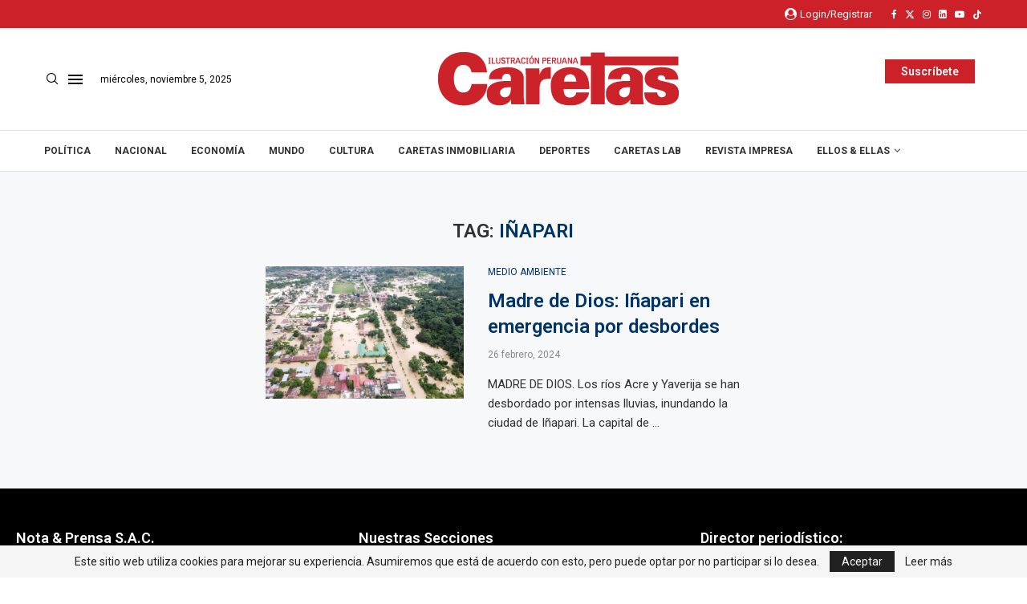

--- FILE ---
content_type: text/css; charset=utf-8
request_url: https://caretas.pe/wp-content/cache/min/1/wp-content/plugins/custom-slider/assets/css/custom-slider.css?ver=1759807736
body_size: -53
content:
.custom-slider img{height:100%!important;display:block}

--- FILE ---
content_type: text/css; charset=utf-8
request_url: https://caretas.pe/wp-content/uploads/elementor/css/post-711498.css?ver=1762207853
body_size: 1178
content:
.elementor-711498 .elementor-element.elementor-element-b6479a5 > .elementor-container{max-width:1440px;}.elementor-711498 .elementor-element.elementor-element-b6479a5:not(.elementor-motion-effects-element-type-background), .elementor-711498 .elementor-element.elementor-element-b6479a5 > .elementor-motion-effects-container > .elementor-motion-effects-layer{background-color:#000000;}.elementor-711498 .elementor-element.elementor-element-b6479a5{transition:background 0.3s, border 0.3s, border-radius 0.3s, box-shadow 0.3s;padding:30px 0px 30px 0px;}.elementor-711498 .elementor-element.elementor-element-b6479a5 > .elementor-background-overlay{transition:background 0.3s, border-radius 0.3s, opacity 0.3s;}.elementor-711498 .elementor-element.elementor-element-f1e9b67 .penci-border-arrow .inner-arrow{color:#FFFFFF;font-size:18px;text-transform:none;}.elementor-711498 .elementor-element.elementor-element-f1e9b67 .penci-border-arrow .inner-arrow a{color:#FFFFFF;}.elementor-711498 .elementor-element.elementor-element-f1e9b67 .home-pupular-posts-title, .elementor-711498 .elementor-element.elementor-element-f1e9b67 .home-pupular-posts-title a{color:#FFFFFF;}.elementor-711498 .elementor-element.elementor-element-f1e9b67 > .elementor-widget-container{margin:0px 0px -30px 0px;}.elementor-711498 .elementor-element.elementor-element-a490621{text-align:left;color:#DDDDDD;font-family:"Roboto", Sans-serif;font-size:15px;font-weight:400;line-height:1.5em;}.elementor-711498 .elementor-element.elementor-element-240ed76{text-align:left;color:#DDDDDD;font-family:"Roboto", Sans-serif;font-size:15px;font-weight:400;line-height:1.5em;}.elementor-711498 .elementor-element.elementor-element-5fbfa53{text-align:left;color:#DDDDDD;font-family:"Roboto", Sans-serif;font-size:15px;font-weight:400;line-height:1.5em;}.elementor-711498 .elementor-element.elementor-element-029ddbc{text-align:left;color:#FFFFFF;font-family:"Roboto", Sans-serif;font-size:15px;font-weight:400;line-height:1.5em;text-shadow:0px 0px 10px rgba(0,0,0,0.3);}.elementor-711498 .elementor-element.elementor-element-c0d65d9{text-align:left;color:#FFFFFF;font-family:"Roboto", Sans-serif;font-size:15px;font-weight:400;line-height:1.5em;text-shadow:0px 0px 10px rgba(0,0,0,0.3);}.elementor-711498 .elementor-element.elementor-element-8d21791 .elementor-icon-list-icon i{color:#25D366;transition:color 0.3s;}.elementor-711498 .elementor-element.elementor-element-8d21791 .elementor-icon-list-icon svg{fill:#25D366;transition:fill 0.3s;}.elementor-711498 .elementor-element.elementor-element-8d21791{--e-icon-list-icon-size:25px;--icon-vertical-offset:0px;}.elementor-711498 .elementor-element.elementor-element-8d21791 .elementor-icon-list-icon{padding-right:0px;}.elementor-711498 .elementor-element.elementor-element-8d21791 .elementor-icon-list-item > .elementor-icon-list-text, .elementor-711498 .elementor-element.elementor-element-8d21791 .elementor-icon-list-item > a{font-family:"Roboto", Sans-serif;font-size:19px;font-weight:400;}.elementor-711498 .elementor-element.elementor-element-8d21791 .elementor-icon-list-text{color:#FFFFFF;transition:color 0.3s;}.elementor-711498 .elementor-element.elementor-element-d7485a2 .penci-border-arrow .inner-arrow{color:#FFFFFF;font-size:18px;text-transform:none;}.elementor-711498 .elementor-element.elementor-element-d7485a2 .penci-border-arrow .inner-arrow a{color:#FFFFFF;}.elementor-711498 .elementor-element.elementor-element-d7485a2 .home-pupular-posts-title, .elementor-711498 .elementor-element.elementor-element-d7485a2 .home-pupular-posts-title a{color:#FFFFFF;}.elementor-711498 .elementor-element.elementor-element-d7485a2 > .elementor-widget-container{margin:0px 0px -30px 0px;}.elementor-711498 .elementor-element.elementor-element-e4b8c09 .hfe-nav-menu__toggle{margin:0 auto;}.elementor-711498 .elementor-element.elementor-element-e4b8c09 .menu-item a.hfe-menu-item{padding-left:19px;padding-right:19px;}.elementor-711498 .elementor-element.elementor-element-e4b8c09 .menu-item a.hfe-sub-menu-item{padding-left:calc( 19px + 20px );padding-right:19px;}.elementor-711498 .elementor-element.elementor-element-e4b8c09 .hfe-nav-menu__layout-vertical .menu-item ul ul a.hfe-sub-menu-item{padding-left:calc( 19px + 40px );padding-right:19px;}.elementor-711498 .elementor-element.elementor-element-e4b8c09 .hfe-nav-menu__layout-vertical .menu-item ul ul ul a.hfe-sub-menu-item{padding-left:calc( 19px + 60px );padding-right:19px;}.elementor-711498 .elementor-element.elementor-element-e4b8c09 .hfe-nav-menu__layout-vertical .menu-item ul ul ul ul a.hfe-sub-menu-item{padding-left:calc( 19px + 80px );padding-right:19px;}.elementor-711498 .elementor-element.elementor-element-e4b8c09 .menu-item a.hfe-menu-item, .elementor-711498 .elementor-element.elementor-element-e4b8c09 .menu-item a.hfe-sub-menu-item{padding-top:7px;padding-bottom:7px;}body:not(.rtl) .elementor-711498 .elementor-element.elementor-element-e4b8c09 .hfe-nav-menu__layout-horizontal .hfe-nav-menu > li.menu-item:not(:last-child){margin-right:1px;}body.rtl .elementor-711498 .elementor-element.elementor-element-e4b8c09 .hfe-nav-menu__layout-horizontal .hfe-nav-menu > li.menu-item:not(:last-child){margin-left:1px;}.elementor-711498 .elementor-element.elementor-element-e4b8c09 nav:not(.hfe-nav-menu__layout-horizontal) .hfe-nav-menu > li.menu-item:not(:last-child){margin-bottom:1px;}.elementor-711498 .elementor-element.elementor-element-e4b8c09 a.hfe-menu-item, .elementor-711498 .elementor-element.elementor-element-e4b8c09 a.hfe-sub-menu-item{font-family:"Roboto", Sans-serif;font-weight:600;}.elementor-711498 .elementor-element.elementor-element-e4b8c09 .menu-item a.hfe-menu-item, .elementor-711498 .elementor-element.elementor-element-e4b8c09 .sub-menu a.hfe-sub-menu-item{color:#FFFFFF;}.elementor-711498 .elementor-element.elementor-element-e4b8c09 .menu-item a.hfe-menu-item:hover,
								.elementor-711498 .elementor-element.elementor-element-e4b8c09 .sub-menu a.hfe-sub-menu-item:hover,
								.elementor-711498 .elementor-element.elementor-element-e4b8c09 .menu-item.current-menu-item a.hfe-menu-item,
								.elementor-711498 .elementor-element.elementor-element-e4b8c09 .menu-item a.hfe-menu-item.highlighted,
								.elementor-711498 .elementor-element.elementor-element-e4b8c09 .menu-item a.hfe-menu-item:focus{color:#CC2128;}.elementor-711498 .elementor-element.elementor-element-e4b8c09 .sub-menu a.hfe-sub-menu-item,
								.elementor-711498 .elementor-element.elementor-element-e4b8c09 .elementor-menu-toggle,
								.elementor-711498 .elementor-element.elementor-element-e4b8c09 nav.hfe-dropdown li a.hfe-menu-item,
								.elementor-711498 .elementor-element.elementor-element-e4b8c09 nav.hfe-dropdown li a.hfe-sub-menu-item,
								.elementor-711498 .elementor-element.elementor-element-e4b8c09 nav.hfe-dropdown-expandible li a.hfe-menu-item,
								.elementor-711498 .elementor-element.elementor-element-e4b8c09 nav.hfe-dropdown-expandible li a.hfe-sub-menu-item{color:#000000;}.elementor-711498 .elementor-element.elementor-element-e4b8c09 .sub-menu,
								.elementor-711498 .elementor-element.elementor-element-e4b8c09 nav.hfe-dropdown,
								.elementor-711498 .elementor-element.elementor-element-e4b8c09 nav.hfe-dropdown-expandible,
								.elementor-711498 .elementor-element.elementor-element-e4b8c09 nav.hfe-dropdown .menu-item a.hfe-menu-item,
								.elementor-711498 .elementor-element.elementor-element-e4b8c09 nav.hfe-dropdown .menu-item a.hfe-sub-menu-item{background-color:#fff;}.elementor-711498 .elementor-element.elementor-element-e4b8c09 .sub-menu a.hfe-sub-menu-item:hover,
								.elementor-711498 .elementor-element.elementor-element-e4b8c09 .elementor-menu-toggle:hover,
								.elementor-711498 .elementor-element.elementor-element-e4b8c09 nav.hfe-dropdown li a.hfe-menu-item:hover,
								.elementor-711498 .elementor-element.elementor-element-e4b8c09 nav.hfe-dropdown li a.hfe-sub-menu-item:hover,
								.elementor-711498 .elementor-element.elementor-element-e4b8c09 nav.hfe-dropdown-expandible li a.hfe-menu-item:hover,
								.elementor-711498 .elementor-element.elementor-element-e4b8c09 nav.hfe-dropdown-expandible li a.hfe-sub-menu-item:hover{color:#000000;}
							.elementor-711498 .elementor-element.elementor-element-e4b8c09 .sub-menu li a.hfe-sub-menu-item,
							.elementor-711498 .elementor-element.elementor-element-e4b8c09 nav.hfe-dropdown li a.hfe-sub-menu-item,
							.elementor-711498 .elementor-element.elementor-element-e4b8c09 nav.hfe-dropdown li a.hfe-menu-item,
							.elementor-711498 .elementor-element.elementor-element-e4b8c09 nav.hfe-dropdown-expandible li a.hfe-menu-item,
							.elementor-711498 .elementor-element.elementor-element-e4b8c09 nav.hfe-dropdown-expandible li a.hfe-sub-menu-item{font-family:"Roboto", Sans-serif;font-weight:500;}.elementor-711498 .elementor-element.elementor-element-e4b8c09 .sub-menu a.hfe-sub-menu-item,
						 .elementor-711498 .elementor-element.elementor-element-e4b8c09 nav.hfe-dropdown li a.hfe-menu-item,
						 .elementor-711498 .elementor-element.elementor-element-e4b8c09 nav.hfe-dropdown li a.hfe-sub-menu-item,
						 .elementor-711498 .elementor-element.elementor-element-e4b8c09 nav.hfe-dropdown-expandible li a.hfe-menu-item,
						 .elementor-711498 .elementor-element.elementor-element-e4b8c09 nav.hfe-dropdown-expandible li a.hfe-sub-menu-item{padding-top:15px;padding-bottom:15px;}.elementor-711498 .elementor-element.elementor-element-e4b8c09 .sub-menu li.menu-item:not(:last-child),
						.elementor-711498 .elementor-element.elementor-element-e4b8c09 nav.hfe-dropdown li.menu-item:not(:last-child),
						.elementor-711498 .elementor-element.elementor-element-e4b8c09 nav.hfe-dropdown-expandible li.menu-item:not(:last-child){border-bottom-style:solid;border-bottom-color:#c4c4c4;border-bottom-width:1px;}.elementor-711498 .elementor-element.elementor-element-9f0c537 .penci-border-arrow .inner-arrow{color:#FFFFFF;font-size:18px;text-transform:none;}.elementor-711498 .elementor-element.elementor-element-9f0c537 .penci-border-arrow .inner-arrow a{color:#FFFFFF;}.elementor-711498 .elementor-element.elementor-element-9f0c537 .home-pupular-posts-title, .elementor-711498 .elementor-element.elementor-element-9f0c537 .home-pupular-posts-title a{color:#FFFFFF;}.elementor-711498 .elementor-element.elementor-element-9f0c537 > .elementor-widget-container{margin:0px 0px -30px 0px;}.elementor-711498 .elementor-element.elementor-element-eee4365{text-align:left;color:#DDDDDD;font-family:"Roboto", Sans-serif;font-size:15px;font-weight:400;line-height:1.5em;}.elementor-711498 .elementor-element.elementor-element-f4dcc9e .penci-border-arrow .inner-arrow{color:#FFFFFF;font-size:18px;text-transform:none;}.elementor-711498 .elementor-element.elementor-element-f4dcc9e .penci-border-arrow .inner-arrow a{color:#FFFFFF;}.elementor-711498 .elementor-element.elementor-element-f4dcc9e .home-pupular-posts-title, .elementor-711498 .elementor-element.elementor-element-f4dcc9e .home-pupular-posts-title a{color:#FFFFFF;}.elementor-711498 .elementor-element.elementor-element-f4dcc9e > .elementor-widget-container{margin:0px 0px -30px 0px;}.elementor-711498 .elementor-element.elementor-element-9d9d9fd{text-align:left;color:#DDDDDD;font-family:"Roboto", Sans-serif;font-size:15px;font-weight:400;line-height:1.5em;}.elementor-711498 .elementor-element.elementor-element-ce33d92{text-align:left;color:#DDDDDD;font-family:"Roboto", Sans-serif;font-size:15px;font-weight:400;line-height:1.5em;}.elementor-711498 .elementor-element.elementor-element-716a9e4 .penci-border-arrow .inner-arrow{color:#FFFFFF;font-size:18px;text-transform:none;}.elementor-711498 .elementor-element.elementor-element-716a9e4 .penci-border-arrow .inner-arrow a{color:#FFFFFF;}.elementor-711498 .elementor-element.elementor-element-716a9e4 .home-pupular-posts-title, .elementor-711498 .elementor-element.elementor-element-716a9e4 .home-pupular-posts-title a{color:#FFFFFF;}.elementor-711498 .elementor-element.elementor-element-716a9e4 > .elementor-widget-container{margin:0px 0px -30px 0px;}.elementor-711498 .elementor-element.elementor-element-c19a753 .widget-social a i{color:#FFFFFF;border-color:#FFFFFF36;background-color:#000000;}.elementor-711498 .elementor-element.elementor-element-c19a753 .widget-social a svg path{fill:#FFFFFF;}.elementor-711498 .elementor-element.elementor-element-c19a753 .widget-social a:hover i{border-color:#CC2129;background-color:#CC2129;}.elementor-711498 .elementor-element.elementor-element-c19a753 > .elementor-widget-container{padding:3px 0px 0px 0px;}@media(max-width:1024px) and (min-width:768px){.elementor-711498 .elementor-element.elementor-element-74a53da{width:50%;}.elementor-711498 .elementor-element.elementor-element-8e87321{width:50%;}.elementor-711498 .elementor-element.elementor-element-97398e8{width:50%;}}@media(max-width:1024px){body:not(.rtl) .elementor-711498 .elementor-element.elementor-element-e4b8c09.hfe-nav-menu__breakpoint-tablet .hfe-nav-menu__layout-horizontal .hfe-nav-menu > li.menu-item:not(:last-child){margin-right:0px;}body .elementor-711498 .elementor-element.elementor-element-e4b8c09 nav.hfe-nav-menu__layout-vertical .hfe-nav-menu > li.menu-item:not(:last-child){margin-bottom:0px;}}@media(max-width:767px){body:not(.rtl) .elementor-711498 .elementor-element.elementor-element-e4b8c09.hfe-nav-menu__breakpoint-mobile .hfe-nav-menu__layout-horizontal .hfe-nav-menu > li.menu-item:not(:last-child){margin-right:0px;}body .elementor-711498 .elementor-element.elementor-element-e4b8c09 nav.hfe-nav-menu__layout-vertical .hfe-nav-menu > li.menu-item:not(:last-child){margin-bottom:0px;}}

--- FILE ---
content_type: text/javascript; charset=utf-8
request_url: https://caretas.pe/wp-content/cache/min/1/wp-content/themes/soledad/inc/woocommerce/js/penci-woocommerce.js?ver=1759807736
body_size: 13362
content:
(function($){'use strict'
var PENCI=PENCI||{}
PENCI.isMobile=function(){var isMobile=!1
if(/(android|bb\d+|meego).+mobile|avantgo|bada\/|blackberry|blazer|compal|elaine|fennec|hiptop|iemobile|ip(hone|od)|ipad|iris|kindle|Android|Silk|lge |maemo|midp|mmp|netfront|opera m(ob|in)i|palm( os)?|phone|p(ixi|re)\/|plucker|pocket|psp|series(4|6)0|symbian|treo|up\.(browser|link)|vodafone|wap|windows (ce|phone)|xda|xiino/i.test(navigator.userAgent)||/1207|6310|6590|3gso|4thp|50[1-6]i|770s|802s|a wa|abac|ac(er|oo|s\-)|ai(ko|rn)|al(av|ca|co)|amoi|an(ex|ny|yw)|aptu|ar(ch|go)|as(te|us)|attw|au(di|\-m|r |s )|avan|be(ck|ll|nq)|bi(lb|rd)|bl(ac|az)|br(e|v)w|bumb|bw\-(n|u)|c55\/|capi|ccwa|cdm\-|cell|chtm|cldc|cmd\-|co(mp|nd)|craw|da(it|ll|ng)|dbte|dc\-s|devi|dica|dmob|do(c|p)o|ds(12|\-d)|el(49|ai)|em(l2|ul)|er(ic|k0)|esl8|ez([4-7]0|os|wa|ze)|fetc|fly(\-|_)|g1 u|g560|gene|gf\-5|g\-mo|go(\.w|od)|gr(ad|un)|haie|hcit|hd\-(m|p|t)|hei\-|hi(pt|ta)|hp( i|ip)|hs\-c|ht(c(\-| |_|a|g|p|s|t)|tp)|hu(aw|tc)|i\-(20|go|ma)|i230|iac( |\-|\/)|ibro|idea|ig01|ikom|im1k|inno|ipaq|iris|ja(t|v)a|jbro|jemu|jigs|kddi|keji|kgt( |\/)|klon|kpt |kwc\-|kyo(c|k)|le(no|xi)|lg( g|\/(k|l|u)|50|54|\-[a-w])|libw|lynx|m1\-w|m3ga|m50\/|ma(te|ui|xo)|mc(01|21|ca)|m\-cr|me(rc|ri)|mi(o8|oa|ts)|mmef|mo(01|02|bi|de|do|t(\-| |o|v)|zz)|mt(50|p1|v )|mwbp|mywa|n10[0-2]|n20[2-3]|n30(0|2)|n50(0|2|5)|n7(0(0|1)|10)|ne((c|m)\-|on|tf|wf|wg|wt)|nok(6|i)|nzph|o2im|op(ti|wv)|oran|owg1|p800|pan(a|d|t)|pdxg|pg(13|\-([1-8]|c))|phil|pire|pl(ay|uc)|pn\-2|po(ck|rt|se)|prox|psio|pt\-g|qa\-a|qc(07|12|21|32|60|\-[2-7]|i\-)|qtek|r380|r600|raks|rim9|ro(ve|zo)|s55\/|sa(ge|ma|mm|ms|ny|va)|sc(01|h\-|oo|p\-)|sdk\/|se(c(\-|0|1)|47|mc|nd|ri)|sgh\-|shar|sie(\-|m)|sk\-0|sl(45|id)|sm(al|ar|b3|it|t5)|so(ft|ny)|sp(01|h\-|v\-|v )|sy(01|mb)|t2(18|50)|t6(00|10|18)|ta(gt|lk)|tcl\-|tdg\-|tel(i|m)|tim\-|t\-mo|to(pl|sh)|ts(70|m\-|m3|m5)|tx\-9|up(\.b|g1|si)|utst|v400|v750|veri|vi(rg|te)|vk(40|5[0-3]|\-v)|vm40|voda|vulc|vx(52|53|60|61|70|80|81|83|85|98)|w3c(\-| )|webc|whit|wi(g |nc|nw)|wmlb|wonu|x700|yas\-|your|zeto|zte\-/i.test(navigator.userAgent.substr(0,4))){isMobile=!0}
return isMobile}
PENCI.elAction=function(name,callback){$(window).on('elementor/frontend/init',function(){if(!elementorFrontend.isEditMode()){return}
elementorFrontend.hooks.addAction(name,callback)})}
PENCI.yith=function(){var $list_producs=$('ul.products')
$list_producs.on('click','.add_to_wishlist.single_add_to_wishlist',function(e){var $singleBtn=$(this)
$singleBtn.addClass('loading')})
$list_producs.on('added_to_wishlist',function(){$singleBtn.removeClass('loading')})
$(document).on('click','.button.yith-wcqv-button',function(e){var $singleBtn=$(this)
$singleBtn.addClass('loading')})
$(document).on('qv_loader_stop',function(){var $singleBtn=$('.button.yith-wcqv-button')
if($singleBtn.hasClass('loading')){$singleBtn.removeClass('loading')}})
$(document).on('click','.product a.compare:not(.added)',function(e){var $singleBtn=$(this)
$singleBtn.addClass('loading')})
$('body').on('yith_woocompare_open_popup',function(e,data){data.button.removeClass('loading')})}
PENCI.productslider=function(zoom=!0,quickview=!1){var $slider=$('.penci-product-gallery-slider.splide'),$thumbnail_slider=$('.penci-thumbnail-slider.splide'),$wrapper=$('.woocommerce-product-gallery'),$thumb_list='.penci-thumbnail-image-wrapper',$gallery_list='.penci-product-gallery-items',$rtl=!1,$lazy='ondemand',$centerMode=!0,slides=3,$vertical
$wrapper.removeClass('no-js')
if(quickview){$thumb_list='.quick-view-wrapper .penci-thumbnail-image-wrapper'
$gallery_list='.quick-view-wrapper .penci-product-gallery-items'}
if($('body').hasClass('rtl')){$rtl=!0}
if($wrapper.hasClass('thumbnail-left')||$wrapper.hasClass('thumbnail-right')){$vertical='vertical'}
if($wrapper.hasClass('quickview-screen')||$wrapper.hasClass('thumbnail-bottom')){$vertical='horizontal'}
if(window.matchMedia('(max-width: 767px)').matches){$vertical='horizontal'}
$thumbnail_slider.on('click','a',function(e){e.preventDefault()})
if($slider.length>0&&$thumbnail_slider.length>0){var $thumb_arg={slidesPerView:5,direction:$vertical,spaceBetween:10,loop:!0,slideActiveClass:'active',slideToClickedSlide:!0,breakpoints:{320:{direction:'horizontal',},768:{direction:'horizontal',},1170:{direction:$vertical,},},navigation:{nextEl:'.penci-custom-thumbnail-nav .penci-product-slider-next',prevEl:'.penci-custom-thumbnail-nav .penci-product-slider-prev',},}
var swiper_thumbnail_list=new Swiper($thumb_list,$thumb_arg)
var swiper_gallery_list=new Swiper($gallery_list,{slidesPerView:1,loop:!0,thumbs:{swiper:swiper_thumbnail_list,},})
if($('body').hasClass('rtl')){swiper_gallery_list.changeLanguageDirection('ltr')}}else if($slider.length>0){var $slider_options
if($slider.hasClass('fullwidth-container')||$slider.hasClass('fullwidth')){$($gallery_list).addClass('penci-owl-carousel penci-owl-carousel-slider')
const swiper=new Swiper($gallery_list,{loop:!0,spaceBetween:30,centeredSlides:!0,slidesPerView:3,breakpoints:{320:{slidesPerView:1,spaceBetween:0,},768:{slidesPerView:1,spaceBetween:0,nav:!1,},1170:{slidesPerView:3,},},})}else{const swiper=new Swiper($gallery_list,{loop:!0,spaceBetween:0,slidesPerView:1,})}
if($('body').hasClass('rtl')){swiper.changeLanguageDirection('ltr')}}
if(zoom&&$slider.length>0){swiper_gallery_list.on('slideChange',function(e){var $slideritem=$($gallery_list).find('.woocommerce-product-gallery__wrapper').eq(e.realIndex).find('.woocommerce-product-gallery__image'),image=$slideritem.find('img')
if(image.data('large_image_width')>$slideritem.width()){$slideritem.trigger('zoom.destroy')
if(typeof $slideritem.zoom==='function'){$slideritem.zoom()}}})}
$('.variations_form').each(function(){var $this=$(this)
$this.on('woocommerce_update_variation_values',function(){setTimeout(function(){if($thumbnail_slider.length>0){var $imgid=$this.attr('current-image'),$slideitem=$slider.find('figure[data-attr_id=\''+$imgid+'\']').data('slide_item')
if($slideitem!==undefined){swiper_gallery_list.slideTo($slideitem)}else{swiper_gallery_list.slideTo(0)}}},100)})})}
PENCI.quickview=function(){$('body').on('click','.penci-quickview-button',function(e){e.preventDefault()
var $this=$(this),productID=$this.data('pid'),data={pid:productID,action:'penci_quickview',nonce:penciwoo.nonce,}
$this.addClass('loading')
var initPopup=function(data){var items=$(data)
$.magnificPopup.open({items:{src:items,type:'inline',},fixedContentPos:!0,removalDelay:500,callbacks:{beforeOpen:function(){this.st.mainClass='quick-view-wrapper woocommerce'},open:function(){var $form=$('.variations_form')
$form.each(function(){$(this).wc_variation_form().find('.variations select:eq(0)').change()})
PENCI.productslider(!1,!0)
$form.trigger('wc_variation_form')},},})}
$.ajax({url:penciwoo.ajaxUrl,data:data,method:'get',success:function(data){initPopup(data)},complete:function(){$this.removeClass('loading')
PENCI.swatches('.quick-view-wrapper .variations_form')
PENCI.select2button()
PENCI.loadingicon()},})})
$(document.body).on('added_to_cart',function(){$.magnificPopup.close()})}
PENCI.wishlist=function(){$(document).on('click','.penci-addtowishlist:not(.added)',function(e){e.preventDefault()
var $this=$(this),productID=$this.data('pid'),data={pid:productID,action:'penci_add_to_wishlist',nonce:penciwoo.nonce,}
$.ajax({url:penciwoo.ajaxUrl,data:data,method:'get',beforeSend:function(){$this.addClass('loading')},success:function(response){$this.addClass('added').attr('href',response.data.url).html(penciwoo.browsewishlist).attr('title',penciwoo.browsewishlist).attr('data-tippy-content',penciwoo.browsewishlist)
$('.top-search-classes.wishlist-icon .wishlist-contents > span').html(response.data.total)
$('.penci-mobile-bottom-nav li.wishlist span.current-item').html(response.data.total)
PENCI.tippyContent()
PENCI.notify('<a href="'+response.data.item_link+'"><img class="product_image" src="'+response.data.img+'" alt=""/></a><div><a class="toast-title" href="'+response.data.item_link+'">'+response.data.title+'</a><p>'+penciwoo.addwishlist+'.</p></div>','<div class="woocommerce notify_bottom"><a class="button wishlist_url" href="'+response.data.url+'">'+penciwoo.browsewishlist+'</a></div>','added_to_cart')},complete:function(){$this.removeClass('loading')},})})
$(document).on('click','.penci-removewishlist',function(e){e.preventDefault()
var $this=$(this),productID=$this.data('pid'),data={pid:productID,action:'penci_remove_wishlist_item',nonce:penciwoo.nonce,}
$.ajax({url:penciwoo.ajaxUrl,data:data,method:'get',beforeSend:function(){$this.addClass('loading')},success:function(response){$('.top-search-classes.wishlist-icon .wishlist-contents > span').html(response.data.total)
$('.penci-mobile-bottom-nav li.wishlist span.current-item').html(response.data.total)
var $container=$('.penci-custom-products')
if(0===response.data.total){$container.append('<div class="penci-wishlist-products-empty-text"><h3 class="penci-wishlist-empty-title">'+penciwoo.wishlist_empty_heading+'</h3>'+penciwoo.wishlist_empty_text+'<p class="return-to-shop"><a class="button" href="'+penciwoo.shoppage+'">'+penciwoo.returnshop+'</a></p></div>')}
PENCI.notify('<a href="'+response.data.item_link+'"><img class="product_image" src="'+response.data.img+'" alt=""/></a><div><a class="toast-title" href="'+response.data.item_link+'">'+response.data.title+'</a><p>'+penciwoo.removewishlist+'.</p></div>',' ','added_to_cart')},complete:function(){$this.removeClass('loading')
$this.closest('li.product').remove()},})})}
PENCI.compare=function(){$('body').on('click','.penci-compare:not(.added)',function(e){e.preventDefault()
var $this=$(this),productID=$this.data('pid'),method=$this.data('method'),data={pid:productID,method:method,action:'penci_add_to_compare',nonce:penciwoo.nonce,}
$.ajax({url:penciwoo.ajaxUrl,data:data,method:'get',beforeSend:function(){$this.addClass('loading')},success:function(response){var comparetext=penciwoo.addtocompare,compare_footer='<div class="woocommerce notify_bottom"><a class="button compare_url" href="'+response.data.url+'">'+penciwoo.browsecompare+'</a></div>'
if('add'===method){$this.addClass('added').attr('href',response.data.url).attr('title',penciwoo.browsecompare).html(penciwoo.browsecompare).attr('data-tippy-content',penciwoo.browsecompare)
PENCI.tippyContent()}else{var currentId=$this.closest('.penci-products-compare-table')
currentId.find('[data-productid="'+productID+'"]').remove()
comparetext=penciwoo.removecompare
compare_footer=''}
$('.top-search-classes.compare-icon .compare-contents > span').html(response.data.total)
$('.penci-mobile-bottom-nav li.compare span.current-item').html(response.data.total)
var $container=$('.penci-products-compare-table.woocommerce')
if(0===response.data.total){$container.empty().append('<div class="penci-empty-compare penci-empty-page penci-empty-page-text"><h3 class="penci-compare-empty-title">'+penciwoo.compare_empty_heading+'</h3>'+penciwoo.compare_empty_text+'</p><p class="return-to-shop"><a class="button" href="'+penciwoo.shoppage+'">'+penciwoo.returnshop+'</a></div>')}
PENCI.notify('<a href="'+response.data.item_link+'"><img class="product_image" src="'+response.data.img+'" alt=""/></a><div><a class="toast-title" href="'+response.data.item_link+'">'+response.data.title+'</a><p>'+comparetext+'.</p></div>',compare_footer,'added_to_cart')},complete:function(){$this.removeClass('loading')},})})}
PENCI.swatches=function(selector){$(selector).each(function(){var $form=$(this)
$form.addClass('swatches-support').on('click','.swatch',function(e){e.preventDefault()
var $el=$(this),$select=$el.closest('.value').find('select'),value=$el.attr('data-value')
if($el.hasClass('disabled')){return}
$select.trigger('focusin')
if(!$select.find('option[value="'+value+'"]').length){$el.siblings('.swatch').removeClass('selected')
$select.val('').change()
$form.trigger('penci_no_matching_variations',[$el])
return}
if($el.hasClass('selected')){$select.val('')
$el.removeClass('selected')}else{$el.addClass('selected').siblings('.selected').removeClass('selected')
$select.val(value)}
$select.change()}).on('woocommerce_variation_select_change',function(){$form.addClass('has-selected-swatch')}).on('click','.reset_variations',function(){$form.find('.swatch.selected').removeClass('selected')
$form.find('.swatch.disabled').removeClass('disabled')
$form.removeClass('has-selected-swatch')}).on('woocommerce_update_variation_values',function(){setTimeout(function(){$form.find('tbody tr').each(function(){var $variationRow=$(this),$options=$variationRow.find('select').find('option'),$selected=$options.filter(':selected'),values=[]
$options.each(function(index,option){if(option.value!==''){values.push(option.value)}})
$variationRow.find('.swatch').each(function(){var $swatch=$(this),value=$swatch.attr('data-value')
if(values.indexOf(value)>-1){$swatch.removeClass('disabled')}else{$swatch.addClass('disabled')
if($selected.length&&value===$selected.val()){$swatch.removeClass('selected')}}})})},100)}).on('penci_no_matching_variations',function(){window.alert(wc_add_to_cart_variation_params.i18n_no_matching_variations_text)})})}
PENCI.quantity=function(){if(!String.prototype.getDecimals){String.prototype.getDecimals=function(){var num=this,match=(''+num).match(/(?:\.(\d+))?(?:[eE]([+-]?\d+))?$/)
if(!match){return 0}
return Math.max(0,(match[1]?match[1].length:0)-(match[2]?+match[2]:0))}}
$('body').on('click','.plus, .minus',function(){var $this=$(this),$qty=$this.closest('.quantity').find('.qty'),currentVal=parseFloat($qty.val()),max=parseFloat($qty.attr('max')),min=parseFloat($qty.attr('min')),step=$qty.attr('step')
if(!currentVal||currentVal===''||currentVal==='NaN'){currentVal=0}
if(max===''||max==='NaN'){max=''}
if(min===''||min==='NaN'){min=0}
if(step==='any'||step===''||step===undefined||parseFloat(step)=='NaN'){step='1'}
if($this.is('.plus')){if(max&&(currentVal>=max)){$qty.val(max)}else{$qty.val((currentVal+parseFloat(step)).toFixed(step.getDecimals()))}}else{if(min&&(currentVal<=min)){$qty.val(min)}else if(currentVal>0){$qty.val((currentVal-parseFloat(step)).toFixed(step.getDecimals()))}}
$qty.trigger('change')})}
PENCI.productLoop=function(){$('body').on('click','.penci-swatch-item',function(){var current_swatches=$(this),$this=$(this).closest('.penci-soledad-product'),$imgMain=$this.find('.penci-main-loop-image > img'),$hoverImg=$this.find('.hover-img > a img')
$this.addClass('loading-image').removeClass('active-custom-swatches')
$this.find('.penci-swatch-item').removeClass('active-swatches')
var $variable_img_src=$(this).data('image-src'),$variable_img_srcset=$(this).data('image-srcset'),$variable_img_sizes=$(this).data('image-sizes')
if($variable_img_src){$imgMain.attr('src',$variable_img_src).attr('srcset',$variable_img_srcset).attr('sizes',$variable_img_sizes).one('load',function(){$this.removeClass('loading-image').addClass('active-custom-swatches')
current_swatches.addClass('active-swatches')})
if($hoverImg.length>0){$hoverImg.attr('src',$variable_img_src).attr('srcset',$variable_img_srcset).attr('sizes',$variable_img_sizes)}}})}
PENCI.tippyContent=function(){if(PENCI.isMobile()||window.matchMedia('(max-width: 768px)').matches){return!1}
$('.penci-product-loop-button .button').each(function(){$(this).attr('data-tippy-content',$(this).text())})
tippy('ul.products.icon-align-vertical.icon-position-top-left .penci-product-loop-button .button',{placement:'right',})
tippy('ul.products.icon-align-vertical.icon-position-bottom-left .penci-product-loop-button .button',{placement:'right',})
tippy('ul.products.icon-align-vertical.icon-position-top-right .penci-product-loop-button .button',{placement:'left',})
tippy('ul.products.icon-align-vertical.icon-position-bottom-right .penci-product-loop-button .button',{placement:'left',})
tippy('ul.products.icon-align-horizontal .penci-product-loop-button .button',{placement:'top',})
tippy('.penci-swatch-item',{placement:'top'})
tippy('.soledad-product-filter .layer-term-name.penci-tooltip',{placement:'top'})}
PENCI.updateURL=function(uri,key,value){var re=new RegExp('([?&])'+key+'=.*?(&|$)','i')
var separator=uri.indexOf('?')!==-1?'&':'?'
if(uri.match(re)){return uri.replace(re,'$1'+key+'='+value+'$2')}else{return uri+separator+key+'='+value}}
PENCI.ajaxfilter=function(){$(document).on('change','select.orderby',function(event){var $form=$(this).closest('form')
$form.find('[name="_pjax"]').remove()
$.pjax({timeout:5000,container:'#main',fragment:'#main',url:'?'+$form.serialize(),})})
$(document).on('change','select.penci-widget-layered-nav-dropdown',function(event){var $form=$(this).closest('form'),$attr_name=$(this).data('slug'),$updateURL=PENCI.updateURL(window.location.href,'filter_'+$attr_name,$(this).val())
$form.find('[name="_pjax"]').remove()
$form.find('[name="filter_'+$attr_name+'"]').val(this.value)
$.pjax({timeout:5000,container:'.penci-woo-page-container',fragment:'.penci-woo-page-container',url:$updateURL,})})
$('.woocommerce-ordering').on('submit',function(e){e.preventDefault(e)})
$(document).on('submit','.widget_price_filter form',function(event){event.preventDefault(event)
$.pjax({timeout:5000,container:'.penci-woo-page-container',fragment:'.penci-woo-page-container',url:'?'+$(this).serialize(),})})
$('.penci-widget-layered-nav-dropdown-form').on('submit',function(e){e.preventDefault(e)})
$.each(['body:not(.elementor-page) a.layered-nav-link','body:not(.elementor-page) .penci-products-shop-view a','body:not(.elementor-page) .soledad-price-filter a','body:not(.elementor-page) .penci-products-per-page a','body:not(.elementor-page) .penci-widget-stock-status a','body:not(.elementor-page) .widget_rating_filter a','body:not(.elementor-page) .penci-active-filters a','body:not(.elementor-page) .woocommerce-pagination ul li a',],function(index,value){$(document).pjax(value,{timeout:10000,container:'.penci-woo-page-container',fragment:'.penci-woo-page-container',scrollTo:!1,})})
$(document).on('pjax:send',function(xhr,options){var mainClass=$(xhr.relatedTarget),bodyClass=$(mainClass).closest('body')
$('body').addClass('pre-load-content')
if(penciwoo.scrolltotopajax>0&&!bodyClass.hasClass('elementor-page')){var element=document.querySelector('#header')
element.scrollIntoView({behavior:'smooth',block:'end'})}})
$(document).on('pjax:complete',function(){$('body').removeClass('pre-load-content')
PENCI.tippyContent()
PENCI.pagination()
PENCI.loadingicon()
PENCI.productQuery()
PENCI.productCarousel()
PENCI.fixproductIconsize()
PENCI.quickshop()
PENCI.misc()
PENCI.product_sticky_sidebar()
$(document.body).trigger('wc_fragment_refresh')
$(document.body).trigger('init_price_filter')})
$('body').on('click','.woocommerce-pagination.ajax-pagination li a',function(e){if($('body').hasClass('penci-wishlist-page')){return}
e.preventDefault()
var reged=new RegExp(/\?product-page=([0-9\-]+)\&?/),link=$(this).attr('href'),$settings=$(this).closest('.woocommerce-pagination.ajax-pagination').data('settings'),$contentID=$(this).closest('.page-unique-part').data('part'),$contentParent=$(this).closest('.elementor-widget-container'),$currentpage=reged.test(link)
if($currentpage){$.ajax({url:penciwoo.ajaxUrl,data:{'action':'penci_ajax_load_products','settings':$settings,'preloader':!0,'product-page':link.match(reged)[1],'requestid':penciwoo.nonce,},method:'get',beforeSend:function(){$contentParent.addClass('pre-load-content')},success:function(data){var result=data,innerRes=$(result).html()
$contentParent.removeClass('pre-load-content')
$contentParent.find('.'+$contentID).empty().html(innerRes)
PENCI.tippyContent()
PENCI.loadingicon()
PENCI.fixproductIconsize()
PENCI.quickshop()},})}else{$.ajax({url:link,method:'get',beforeSend:function(){$contentParent.addClass('pre-load-content')},success:function(data){var result=data,innerRes=$(result).html()
$contentParent.removeClass('pre-load-content')
$contentParent.find('.'+$contentID).empty().html(innerRes)
PENCI.tippyContent()
PENCI.loadingicon()
PENCI.fixproductIconsize()
PENCI.quickshop()},})}})}
PENCI.productATC=function(){$.fn.PenciserializeArrayAll=function(){var rCRLF=/\r?\n/g
return this.map(function(){return this.elements?jQuery.makeArray(this.elements):this}).map(function(i,elem){var val=jQuery(this).val()
if(val==null){return val==null}else if(this.type==='checkbox'&&this.checked===!1){return{name:this.name,value:this.checked?this.value:''}}else{return jQuery.isArray(val)?jQuery.map(val,function(val,i){return{name:elem.name,value:val.replace(rCRLF,'\r\n')}}):{name:elem.name,value:val.replace(rCRLF,'\r\n')}}}).get()}
$(document).on('click','form.cart:not(.variations_form):not(.grouped_form) .single_add_to_cart_button:not(.disabled)',function(e){var $thisbutton=$(this),$form=$thisbutton.closest('form.cart'),data=$form.find('input:not([name="product_id"]), select, button, textarea').PenciserializeArrayAll()||0,mainClass=$thisbutton.closest('.product.type-product')
if(mainClass.hasClass('product-type-external')||penciwoo.addtocart_jax){return}
$.each(data,function(i,item){if('add-to-cart'===item.name){item.name='product_id'
item.value=$form.find('input[name=variation_id]').val()||$thisbutton.val()}})
e.preventDefault()
$(document.body).trigger('adding_to_cart',[$thisbutton,data])
$.ajax({type:'POST',url:woocommerce_params.wc_ajax_url.toString().replace('%%endpoint%%','add_to_cart'),data:data,beforeSend:function(){$thisbutton.removeClass('added').addClass('loading')},complete:function(){$thisbutton.addClass('added').removeClass('loading')},success:function(response){if(response.error&&response.product_url){window.location=response.product_url
return}
$(document.body).trigger('added_to_cart',[response.fragments,response.cart_hash,$thisbutton,])},})
return!1})}
PENCI.productVATC=function(){if(typeof wc_add_to_cart_params==='undefined'||penciwoo.addtocart_jax){return!1}
$(document).on('click','.variations_form .single_add_to_cart_button',function(e){e.preventDefault()
var $variation_form=$(this).closest('.variations_form'),var_id=$variation_form.find('input[name=variation_id]').val(),product_id=$variation_form.find('input[name=product_id]').val(),quantity=$variation_form.find('input[name=quantity]').val(),variations=$variation_form.find('select[name^=attribute]')
$('.ajaxerrors').remove()
var item={},check=!0
if(!variations.length){variations=$variation_form.find('[name^=attribute]:checked')}
if(!variations.length){variations=$variation_form.find('input[name^=attribute]')}
variations.each(function(){var $this=$(this),attributeName=$this.attr('name'),attributevalue=$this.val(),index,attributeTaxName
$this.removeClass('error')
if(attributevalue.length===0){index=attributeName.lastIndexOf('_')
attributeTaxName=attributeName.substring(index+1)
$this.addClass('required error').before('<div class="ajaxerrors"><p>Please select '+attributeTaxName+'</p></div>')
check=!1}else{item[attributeName]=attributevalue}})
if(!check){return!1}
var $thisbutton=$(this)
if($thisbutton.is('.variations_form .single_add_to_cart_button')){$thisbutton.removeClass('added')
$thisbutton.addClass('loading')
var data={action:'penci_add_to_cart_variable',}
$variation_form.serializeArray().map(function(attr){if(attr.name!=='add-to-cart'){if(attr.name.endsWith('[]')){let name=attr.name.substring(0,attr.name.length-2)
if(!(name in data)){data[name]=[]}
data[name].push(attr.value)}else{data[attr.name]=attr.value}}})
$('body').trigger('adding_to_cart',[$thisbutton,data])
$.post(wc_add_to_cart_params.ajax_url,data,function(response){if(!response){return}
if(response.error&&response.product_url){window.location=response.product_url
return}
if(wc_add_to_cart_params.cart_redirect_after_add==='yes'){window.location=wc_add_to_cart_params.cart_url
return}
$(document.body).trigger('added_to_cart',[response.fragments,response.cart_hash,$thisbutton,])})
return!1}else{return!0}})}
PENCI.quickshop=function(){if(penciwoo.quickshop==0){return!1}
$('ul.products.penci-quickshop-support').on('click','.button.product_type_variable',function(e){e.preventDefault()
var $this=$(this),$product=$this.closest('li.product'),$content=$product.find('.quick-shop-form'),id=$content.data('pid'),loadingClass='loading',formSelect='li.post-'+id+' .variations_form'
if($this.hasClass(loadingClass)){return}
if($product.hasClass('quick-shop-loaded')){$product.addClass('quick-shop-shown')
return}
$this.addClass(loadingClass)
$product.addClass('loading-quick-shop')
$.ajax({url:penciwoo.ajaxUrl,data:{action:'penci_quick_shop',id:id,},method:'get',success:function(data){$content.append(data)
$product.find('.variations_form').wc_variation_form().find('.variations select:eq(0)').change()
$product.find('.variations_form').trigger('wc_variation_form')
PENCI.loadingicon()
PENCI.swatches(formSelect)},complete:function(){setTimeout(function(){$this.removeClass(loadingClass)
$product.removeClass('loading-quick-shop')
$product.addClass('quick-shop-shown quick-shop-loaded')},100)},})}).on('click','.quick-shop-close',function(e){e.preventDefault()
var $this=$(this),$product=$this.parents('li.product')
$product.removeClass('quick-shop-shown')})
$('body').on('added_to_cart',function(){$('.product').removeClass('quick-shop-shown')})}
PENCI.accordion=function(){$('.woocommerce-accordion-title').click(function(j){var $parent=$(this).parent(),$toggle=$parent.find('.woocommerce-accordion-panel')
$(this).toggleClass('active')
$parent.toggleClass('parent-active')
$toggle.slideToggle()
j.preventDefault()})}
PENCI.productCarousel=function(){var penci_product_section_carousel=function(selector,columns){var sectionProduct,mobilecol,vclass
vclass='swiper-'+Math.floor(Math.random()*(9999999-1+1)+1)
sectionProduct='.'+vclass
if(selector.indexOf('ul.products')>=0){$(selector).addClass('swiper '+vclass)}else{$(selector).find('ul.products').addClass('swiper '+vclass)}
$(sectionProduct).wrapInner('<div class="swiper-wrapper"></div>')
$(sectionProduct).find('li').addClass('swiper-slide')
$(sectionProduct).addClass('penci-owl-carousel penci-owl-carousel-slider')
$(sectionProduct).append('<div class="penci-owl-nav"><div class="owl-prev"><i class="penciicon-left-chevron"></i></div><div class="owl-next"><i class="penciicon-right-chevron"></i></div></div>')
var relateProduct_arg={loop:!0,spaceBetween:30,slidesPerView:columns,breakpoints:{320:{slidesPerView:2,spaceBetween:20,},600:{slidesPerView:2,spaceBetween:20,},1000:{slidesPerView:columns,},},navigation:{nextEl:sectionProduct+' .owl-next',prevEl:sectionProduct+' .owl-prev',},on:{init:function(e){$(sectionProduct).addClass('penci-owl-loaded')},},}
const swiper=new Swiper(sectionProduct,relateProduct_arg)}
$.each([{name:'.up-sells.products.slider',number:penciwoo.upsellproduct,},{name:'.related.products.slider',number:penciwoo.relateproduct,},{name:'.cart-collaterals + .cross-sells.slider',number:penciwoo.crosssellproduct,},{name:'ul.products.penci-woo-product-loop-categories.display-style-carousel',number:penciwoo.catcolumns,},],function(key,section){penci_product_section_carousel(section.name,section.number)})}
PENCI.productSticky=function(){$('body.single-product').on('click','.penci-sticky-cart .button.product_type_variable',function(e){e.preventDefault()
var productElement=document.querySelector('#main')
productElement.scrollIntoView({behavior:'smooth',block:'start'})})
var stickyAddToCartCheck=function(){if(($('#main').find('.penci-sticky-cart').length)===1){var windowScroll=$(window).scrollTop(),windowHeight=$(window).height(),documentHeight=$(document).height(),stickyCart=$('.penci-sticky-cart'),mainCart=$('form.cart'),summaryOffset=mainCart.offset().top+mainCart.outerHeight()
if(summaryOffset<windowScroll&&windowScroll+windowHeight!==documentHeight){stickyCart.addClass('cart-sticky')}else if(windowScroll+windowHeight===documentHeight||summaryOffset>windowScroll){stickyCart.removeClass('cart-sticky')}}}
stickyAddToCartCheck()
$(window).on('scroll',stickyAddToCartCheck)}
PENCI.pagination=function(){var nextPage=$('.woocommerce-pagination .next.page-numbers')
if($.isFunction($.fn.infiniteScroll)&&nextPage.length>0){var pPath='.woocommerce-pagination .next.page-numbers',pAppend='li.product',pButton='.view-more-button.button',pStatus='.page-load-status',pBody=$('body'),ajax_threshold=penciwoo.pagination_ajax_threshold,ajax_history=penciwoo.pagination_ajax_history,ajax_title=penciwoo.pagination_ajax_title
if(pBody.hasClass('elementor-page')){ajax_history=!1
ajax_title=!1}
$('.infinit.penci-woo-page-container ul.products:not(.penci-woo-product-loop-categories)').each(function(){$(this).infiniteScroll({path:pPath,append:pAppend,status:pStatus,scrollThreshold:ajax_threshold,history:ajax_history,historyTitle:ajax_title,checkLastPage:!0,})})
if(!pBody.hasClass('elementor-page')){$('.loadmore.penci-woo-page-container ul.products:not(.penci-woo-product-loop-categories)').each(function(){var idClass='.woocommerce-pagination.loadmore-pagination .next.page-numbers',mainClass=$(this)
if(pBody.hasClass('elementor-page')){var id=$(this).closest('.penci-woo-page-container').data('section')
idClass='.'+id+' .next.page-numbers'
mainClass=$('.'+id+'.loadmore.penci-woo-page-container ul.products.'+id+'-container')
pAppend='.'+id+' li.product'
pButton='.'+id+'.view-more-button.button'
pStatus='.'+id+'.page-load-status'}
mainClass.infiniteScroll({path:idClass,append:pAppend,scrollThreshold:!1,button:pButton,status:pStatus,checkLastPage:!0,history:ajax_history,historyTitle:ajax_title,debug:!1,})})}
$('.penci-woo-page-container ul.products').on('request.infiniteScroll',function(event,path,fetchPromise){$(pButton).addClass('loading-posts')}).on('load.infiniteScroll',function(event,body,path,response){$(pButton).removeClass('loading-posts')}).on('append.infiniteScroll',function(event,body,path,response){PENCI.tippyContent()}).on('last.infiniteScroll',function(event,body,path,response){$(pButton).hide()})
if(pBody.hasClass('elementor-page')){pBody.on('click','.penci-ajax-more-button',function(e){e.preventDefault()
var thisBtn=$(this),id=thisBtn.closest('.penci-woo-page-container').data('section'),contentContainer=$('.'+id),nextLink=contentContainer.find('.woocommerce-pagination .next.page-numbers')
if(nextLink.length>0){$.ajax({url:nextLink.attr('href'),method:'get',beforeSend:function(){thisBtn.addClass('loading-posts')
contentContainer.addClass('pre-load-content')},success:function(data){var content=$(data).find('ul.products').html(),pagination=$(data).find('.woocommerce-pagination').html(),next=$(data).find('.woocommerce-pagination .next.page-numbers')
contentContainer.removeClass('pre-load-content')
thisBtn.removeClass('loading-posts')
contentContainer.find('ul.products').append(content)
contentContainer.find('.woocommerce-pagination').html(pagination)
PENCI.tippyContent()
PENCI.loadingicon()
PENCI.fixproductIconsize()
PENCI.quickshop()
if(next.length===0){thisBtn.hide()}},})}})}}}
PENCI.select2button=function(){if(penciwoo.select2button>0){$('.variations_form.cart table.variations .value').each(function(){var $this=$(this),$select=$this.find('select')
if($this.find('.penci-swatches').length<1){$select.gridPicker({canSelect:function(element){return!$(element).is(':disabled')},canUnselect:function(element){return typeof this._$ui.element.attr('multiple')!=='undefined'},})}})}}
PENCI.sidecart=function(){$(document).on('click','.shoping-cart-icon a',function(e){e.preventDefault()
$('body').addClass('open-sidecart')})
$('.sidebar-cart-close').on('click',function(){$('body').removeClass('open-sidecart')})}
PENCI.topWidgets=function(){var scrollEnable=!0,bdY=$('body'),filtetPanelPositon=penciwoo.fullpanelposition,filterClass='penci-'+filtetPanelPositon+'-filter-active'
if(window.matchMedia('(max-width: 767px)').matches&&penciwoo.disable_mobile_autoscroll>0){scrollEnable=!1}
$(document).on('click','.penci-product-top-filter-button > .penci-filter-button',function(e){e.preventDefault()
bdY.toggleClass(filterClass)
$(this).toggleClass('close')})
$(document).on('click','button.close-sidebar',function(e){bdY.toggleClass(filterClass)
$('.penci-product-top-filter-button > .penci-filter-button').toggleClass('close')})
$(document).keyup(function(e){if(e.key==='Escape'){if(bdY.hasClass(filterClass)){bdY.removeClass(filterClass)
$('.penci-product-top-filter-button > .penci-filter-button').removeClass('close')}}})}
PENCI.productSwiper=function(selector){var tabProduct=$(selector).find('ul.products'),speed=tabProduct.data('speed'),slides_per_view=tabProduct.data('desktop'),slides_per_view_tablet=tabProduct.data('tablet')?tabProduct.data('desktop'):slides_per_view,slides_per_view_mobile=tabProduct.data('mobile')?tabProduct.data('mobile'):slides_per_view,autoplay=tabProduct.data('autoplay'),center_mode=tabProduct.data('center_mode'),hide_pagination_control=tabProduct.data('hide_pagination_control'),hide_prev_next_buttons=tabProduct.data('hide_prev_next_buttons'),datamargin=tabProduct.attr('data-margin'),scroll_per_page=tabProduct.data('scroll_per_page'),vclass='swiper_v_'+Math.floor(Math.random()*(9999999-1+1)+1),$ids='swiper_v_'+Math.floor(Math.random()*(9999999-1+1)+1)
if(!tabProduct.hasClass('swiper')){tabProduct.addClass('swiper '+vclass)
tabProduct.find('li').addClass('swiper-slide')
tabProduct.wrapInner('<div class="swiper-wrapper"></div>')}
$('body').trigger('slider-load')}
PENCI.productQuery=function(){$('.elementor-element').each(function(){var telement=$(this),defaultTab=$(telement).find('.penci-products-tabs .products-tabs-title li.active-tab-title')
if('carousel'===defaultTab.data('layout')){$('body').trigger('slider-load')}})
$('.penci-products-tabs').on('click','.products-tabs-title li',function(e){e.preventDefault()
var $this=$(this),$setting=$this.data('atts'),$elementClass=$this.closest('.elementor-element'),$queryID=$this.data('queryid'),$layout=$this.data('layout'),$queryClass='.products-'+$queryID+'-section',$contentContainer=$elementClass.find('.penci-tab-content-container'),$slider=$($queryClass).find('ul.products')
if($this.hasClass('active-tab-title')){return!1}
if($elementClass.find($queryClass).length>0){$contentContainer.find('.penci-custom-products').removeClass('active')
$contentContainer.find($queryClass).addClass('active')
$elementClass.find('.products-tabs-title li').removeClass('active-tab-title')
$this.addClass('active-tab-title')
if('carousel'===$layout){$('body').trigger('slider-load')}}else{$.ajax({url:penciwoo.ajaxUrl,data:{action:'penci_ajax_load_products',settings:$setting,requestid:penciwoo.nonce,preloader:0,},method:'get',beforeSend:function(){$contentContainer.addClass('pre-load-content')},success:function(data){$contentContainer.append(data)
$contentContainer.removeClass('pre-load-content')
$contentContainer.find('.penci-custom-products').removeClass('active')
$contentContainer.find($queryClass).addClass('active')
$elementClass.find('.products-tabs-title li').removeClass('active-tab-title')
$this.addClass('active-tab-title')
PENCI.tippyContent()
PENCI.loadingicon()
PENCI.fixproductIconsize()
PENCI.quickshop()
if('carousel'===$layout){$('body').trigger('slider-load')}},})}}).on('click','.page-numbers a',function(e){var linkURL=$(this).attr('href').toString()
if(linkURL.indexOf('penci_ajax_load_products')>=0){var parentClass=$(this).closest('.page-unique-part'),containerUnit='.'+parentClass.data('part'),parentConent=$('.penci-tab-content-container'),postURL=$(this).attr('href')
$.ajax({url:postURL,method:'get',beforeSend:function(){parentConent.addClass('pre-load-content')},success:function(data){parentConent.find(containerUnit).remove()
parentConent.append(data)
parentConent.removeClass('pre-load-content')
parentConent.find(containerUnit).addClass('active')
PENCI.tippyContent()},})}
e.preventDefault()})
$(document).on('click','.penci-swatches-divider',function(){var $click=$(this),$item=$click.closest('.penci-swatches-list')
$item.find('.penci-swatch-item').removeClass('hidden')
$click.hide()})}
PENCI.notify=function(title,message,type){if(penciwoo.toast_notify>0&&title&&message&&type){var $icon=type
if(type==='added_to_cart'){$icon=!1}
$.toast({heading:title,text:message,icon:$icon,position:penciwoo.toast_notify_position,textAlign:penciwoo.toast_notify_text_align,showHideTransition:penciwoo.toast_notify_transition,hideAfter:penciwoo.toast_notify_hide_after,bgColor:penciwoo.toast_notify_bg_color,textColor:penciwoo.toast_notify_text_color,})}}
PENCI.ajaxNotify=function($id){$.ajax({url:penciwoo.ajaxUrl,data:{action:'penci_get_product_info',requestid:penciwoo.nonce,id:$id,},method:'get',success:function(response){PENCI.notify('<a href="'+response.data.item_link+'"><img class="product_image" src="'+response.data.img+'" alt=""/></a><div><a class="toast-title" href="'+response.data.item_link+'">'+response.data.title+'</a><p>'+penciwoo.addtocart+'.</p></div>',penciwoo.toast_notify_shop_sucess_text+'<div class="woocommerce notify_bottom"><a class="button shop_url" href="'+penciwoo.toast_notify_shop_url+'">'+penciwoo.toast_notify_shop_text+'</a><a class="button checkout_url" href="'+penciwoo.checkout_url+'">'+penciwoo.checkout_text+'</a></div>','added_to_cart')},})}
PENCI.getURLparam=function(sParam){var sPageURL=window.location.search.substring(1),sURLVariables=sPageURL.split('&'),sParameterName,i
for(i=0;i<sURLVariables.length;i ++){sParameterName=sURLVariables[i].split('=')
if(sParameterName[0]===sParam){return typeof sParameterName[1]===undefined?!0:decodeURIComponent(sParameterName[1])}}
return!1}
PENCI.misc=function(){var body=$('body')
if(body.find('.penci-mobile-bottom-nav').length>0){body.addClass('mobile-bottom-nav-active')}
$('.penci-mobile-bottom-nav li.filter a').on('click',function(e){e.preventDefault()
$('body').addClass('open-filter-side')})
$('.sidebar-filter-close, .sidebar-filter-close-button').on('click',function(){$('body').removeClass('open-filter-side penci-side-right-filter-active penci-side-left-filter-active')
$('.penci-product-top-filter-button > .penci-filter-button').removeClass('close')})
$('.penci-top-relate-post .top-ralate-item').each(function(){if(PENCI.isMobile()){var tItem=$(this),title=tItem.find('h4').text(),link=tItem.find('a').attr('href')
tItem.attr('data-tippy-content',title)
tippy('[data-tippy-content]',{placement:'bottom'})
$(this).on('click',function(){window.location.href=link})}})
$('.widget_layered_nav_filters a,.soledad-product-filter li.chosen a.layered-nav-link').each(function(){var theme_demo_mods=penciwoo.demo_mods,currentURL=$(this).attr('href')
$.each(theme_demo_mods,function(index,attr){var value=PENCI.getURLparam(attr)
if(value.length>0){currentURL=PENCI.updateURL(currentURL,attr,value)}})
$(this).attr('href',currentURL)})}
PENCI.wooextra=function(){$('body').on('wc_cart_button_updated',function(){$('.penci-product-loop-button').find('a.added_to_cart.wc-forward').remove()})
$(document).on('added_to_cart',function(event,fragments,cart_hash,$button){if('dropdown'!==penciwoo.cartstyle.toString()){$('body').addClass('open-sidecart')}
if(penciwoo.cartnotify>0){var $id
if($button.data('product_id')){$id=$button.data('product_id')}else{if($button.closest('form.cart').data('product_id')){$id=$button.closest('form.cart').data('product_id')}else if($button.attr('value')){$id=$button.attr('value')}}
if($id){PENCI.ajaxNotify($id)
return!1}}})}
PENCI.loadingicon=function(){var penci_loading_icon='<span class="penci-loading-icon"><span class="bubble"></span><span class="bubble"></span><span class="bubble"></span></span>',elAdd=['.single_add_to_cart_button','ul.product-style-5 .penci-product-loop-top a.button.add_to_cart_button','ul.product-style-3 .penci-product-loop-image a.button.add_to_cart_button','ul.product-standard a.button','.penci-list-action .button','.woocommerce.penci-products-compare-table a.button.add_to_cart_button','.hotspot-product .button',]
$.each(elAdd,function(index,value){$(value).append(penci_loading_icon).addClass('has-new-preload')})}
PENCI.productFilters=function(){var removeValue=function($mainInput,currentVal){if($mainInput.length===0){return}
var mainInputVal=$mainInput.val()
if(mainInputVal.indexOf(',')>0){$mainInput.val(mainInputVal.replace(','+currentVal,'').replace(currentVal+',',''))}else{$mainInput.val(mainInputVal.replace(currentVal,''))}}
$('.penci-pf-checkboxes li > .pf-value').on('click',function(e){e.preventDefault()
var $this=$(this),$li=$this.parent(),$widget=$this.parents('.penci-pf-checkboxes'),$mainInput=$widget.find('.result-input'),$results=$widget.find('.penci-pf-results'),multiSelect=$widget.hasClass('multi_select'),mainInputVal=$mainInput.val(),currentText=$this.data('title'),currentVal=$this.data('val')
if(multiSelect){if(!$li.hasClass('pf-active')){if(mainInputVal===''){$mainInput.val(currentVal)}else{$mainInput.val(mainInputVal+','+currentVal)}
$results.prepend('<li class="selected-value" data-title="'+currentVal+'">'+currentText+'</li>')
$li.addClass('pf-active')}else{removeValue($mainInput,currentVal)
$results.find('li[data-title="'+currentVal+'"]').remove()
$li.removeClass('pf-active')}}else{if(!$li.hasClass('pf-active')){$mainInput.val(currentVal)
$results.find('.selected-value').remove()
$results.prepend('<li class="selected-value" data-title="'+currentVal+'">'+currentText+'</li>')
$li.parents('.penci-scroll-content').find('.pf-active').removeClass('pf-active')
$li.addClass('pf-active')}else{$mainInput.val('')
$results.find('.selected-value').remove()
$li.removeClass('pf-active')}}})
var $checkboxes=$('.penci-pf-checkboxes')
$checkboxes.on('click','.selected-value',function(){var $this=$(this),$widget=$this.parents('.penci-pf-checkboxes'),$mainInput=$widget.find('.result-input'),currentVal=$this.data('title')
if(currentVal==='price-filter'){var min=$this.data('min'),max=$this.data('max'),$slider=$widget.find('.price_slider_widget')
$slider.slider('values',0,min)
$slider.slider('values',1,max)
$widget.find('.min_price').val('')
$widget.find('.max_price').val('')
$('body').trigger('filter_price_slider_slide',[min,max,min,max,$slider,])
return}
removeValue($mainInput,currentVal)
$widget.find('.pf-value[data-val="'+currentVal+'"]').parent().removeClass('pf-active')
$this.remove()})
$checkboxes.each(function(){var $this=$(this),$btn=$this.find('.penci-pf-title'),$list=$btn.siblings('.penci-pf-dropdown'),multiSelect=$this.hasClass('multi_select')
$btn.on('click',function(e){var target=e.target
if($(target).is($btn.find('.selected-value'))){return}
if(!$this.hasClass('opened')){$this.addClass('opened')
$list.slideDown(100)
setTimeout(function(){$(document).trigger('wdProductFiltersOpened')},300)}else{close()}})
$(document).on('click',function(e){var target=e.target
if($this.hasClass('opened')&&(multiSelect&&!$(target).is($this)&&!$(target).parents().is($this))||(!multiSelect&&!$(target).is($btn)&&!$(target).parents().is($btn))){close()}})
var close=function(){$this.removeClass('opened')
$list.slideUp(100)}})
var removeEmptyValues=function($selector){$selector.find('.penci-pf-checkboxes').each(function(){var $this=$(this)
if(!$this.find('input[type="hidden"]').val()){$this.find('input[type="hidden"]').remove()}})}
var changeFormAction=function($form){var activeCat=$form.find('.penci-pf-categories .pf-active .pf-value')
if(activeCat.length>0){$form.attr('action',activeCat.attr('href'))}}
$('body').on('filter_price_slider_create filter_price_slider_slide',function(event,min,max,minPrice,maxPrice,$slider){var minHtml=accounting.formatMoney(min,{symbol:woocommerce_price_slider_params.currency_format_symbol,decimal:woocommerce_price_slider_params.currency_format_decimal_sep,thousand:woocommerce_price_slider_params.currency_format_thousand_sep,precision:woocommerce_price_slider_params.currency_format_num_decimals,format:woocommerce_price_slider_params.currency_format,})
var maxHtml=accounting.formatMoney(max,{symbol:woocommerce_price_slider_params.currency_format_symbol,decimal:woocommerce_price_slider_params.currency_format_decimal_sep,thousand:woocommerce_price_slider_params.currency_format_thousand_sep,precision:woocommerce_price_slider_params.currency_format_num_decimals,format:woocommerce_price_slider_params.currency_format,})
$slider.siblings('.filter_price_slider_amount').find('span.from').html(minHtml)
$slider.siblings('.filter_price_slider_amount').find('span.to').html(maxHtml)
var $results=$slider.parents('.penci-pf-checkboxes').find('.penci-pf-results'),value=$results.find('.selected-value')
if(min===minPrice&&max===maxPrice){value.remove()}else{if(value.length===0){$results.prepend('<li class="selected-value" data-title="price-filter" data-min="'+minPrice+'" data-max="'+maxPrice+'">'+minHtml+' - '+maxHtml+'</li>')}else{value.html(minHtml+' - '+maxHtml)}}
$('body').trigger('price_slider_updated',[min,max,])})
$('.penci-pf-price-range .price_slider_widget').each(function(){var $this=$(this),$minInput=$this.siblings('.filter_price_slider_amount').find('.min_price'),$maxInput=$this.siblings('.filter_price_slider_amount').find('.max_price'),minPrice=parseInt($minInput.data('min')),maxPrice=parseInt($maxInput.data('max')),currentMinPrice=parseInt($minInput.val()),currentMaxPrice=parseInt($maxInput.val())
$('.price_slider_widget, .price_label').show()
$this.slider({range:!0,animate:!0,min:minPrice,max:maxPrice,values:[currentMinPrice,currentMaxPrice,],create:function(){if(currentMinPrice===minPrice&&currentMaxPrice===maxPrice){$minInput.val('')
$maxInput.val('')}
$('body').trigger('filter_price_slider_create',[currentMinPrice,currentMaxPrice,minPrice,maxPrice,$this,])},slide:function(event,ui){if(ui.values[0]===minPrice&&ui.values[1]===maxPrice){$minInput.val('')
$maxInput.val('')}else{$minInput.val(ui.values[0])
$maxInput.val(ui.values[1])}
$('body').trigger('filter_price_slider_slide',[ui.values[0],ui.values[1],minPrice,maxPrice,$this,])},change:function(event,ui){$('body').trigger('price_slider_change',[ui.values[0],ui.values[1],])},})})
$('.penci-product-filters').one('click','.penci-pf-btn button',function(){var $this=$(this),$form=$this.parents('.penci-product-filters')
removeEmptyValues($form)
changeFormAction($form)
if(!$('body').hasClass('penci-ajax-shop-on')||typeof($.fn.pjax)=='undefined'||!$form.hasClass('with-ajax')){return}
$.pjax({container:'.penci-woo-page-container',fragment:'.penci-woo-page-container',url:$form.attr('action'),data:$form.serialize(),scrollTo:!1,})
$this.prop('disabled',!0)})
$('.penci-pf-checkboxes .pf-active > .pf-value').each(function(){var $this=$(this),resultsWrapper=$this.parents('.penci-pf-checkboxes').find('.penci-pf-results')
resultsWrapper.prepend('<li class="selected-value" data-title="'+$this.data('val')+'">'+$this.data('title')+'</li>')})}
PENCI.categoryDropdown=function(){$('.penci-search-cat').each(function(){var dd=$(this),btn=dd.find('> a'),input=dd.find('> input'),list=dd.find('> .penci-dropdown'),$searchInput=dd.parent().parent().find('.s')
$searchInput.on('focus',function(){inputPadding()})
$(document).on('click',function(e){var target=e.target
if(list.hasClass('penci-opened')&&!$(target).is('.penci-search-cat')&&!$(target).parents().is('.penci-search-cat')){hideList()
return!1}})
btn.on('click',function(e){e.preventDefault()
if(list.hasClass('penci-opened')){hideList()}else{showList()}
return!1})
list.on('click','a',function(e){e.preventDefault()
var $this=$(this),value=$this.data('val'),label=$this.text()
list.find('.current-item').removeClass('current-item')
$this.parent().addClass('current-item')
if(value!==0){list.find('ul:not(.children) > li:first-child').show()}else if(value===0){list.find('ul:not(.children) > li:first-child').hide()}
btn.find('span').text(label)
input.val(value).trigger('cat_selected')
hideList()
inputPadding()})
function showList(){list.addClass('penci-opened')
if(typeof($.fn.devbridgeAutocomplete)!='undefined'){dd.parent().siblings('[type="text"]').devbridgeAutocomplete('hide')}
setTimeout(function(){$(document).trigger('wdSimpleDropdownOpened')},300)}
function hideList(){list.removeClass('penci-opened')}
function inputPadding(){if($(window).width()<=768||$searchInput.hasClass('penci-padding-inited')||'yes'!==penciwoo.search_input_padding){return}
var paddingValue=dd.innerWidth()+dd.parent().siblings('.searchsubmit').innerWidth()+17,padding='padding-right'
if($('body').hasClass('rtl')){padding='padding-left'}
$searchInput.css(padding,paddingValue)
$searchInput.addClass('penci-padding-inited')}})}
PENCI.product_countdown=function(){$('.penci-time-countdown').each(function(){var $this=$(this)
dayjs.extend(window.dayjs_plugin_utc)
dayjs.extend(window.dayjs_plugin_timezone)
var time=dayjs.tz($this.data('end-date'),$this.data('timezone'))
$this.countdown(time.toDate(),function(event){$this.html(event.strftime(''+'<span class="countdown-days">%-D <span>'+penciwoo.countdown_days+'</span></span> '+'<span class="countdown-hours">%H <span>'+penciwoo.countdown_hours+'</span></span> '+'<span class="countdown-min">%M <span>'+penciwoo.countdown_mins+'</span></span> '+'<span class="countdown-sec">%S <span>'+penciwoo.countdown_sec+'</span></span>'))})})}
PENCI.product_sticky_sidebar=function(){if($().theiaStickySidebar){var top_margin=90
if($('body').hasClass('admin-bar')&&$('body').hasClass('penci-vernav-enable')){top_margin=62}else if(!$('body').hasClass('admin-bar')&&$('body').hasClass('penci-vernav-enable')){top_margin=30}else if($('body').hasClass('admin-bar')&&!$('body').hasClass('penci-vernav-enable')){top_margin=122}
$('#main.penci-main-sticky-sidebar, #sidebar.penci-sticky-sidebar').theiaStickySidebar({additionalMarginTop:top_margin,})
$('.penci-product-summary.penci-main-sticky-sidebar, .woocommerce-product-gallery.penci-sticky-sidebar').theiaStickySidebar({additionalMarginTop:top_margin,})
$('.sidebar-bottom .penci-content-sticky-sidebar .bottom-content, .sidebar-bottom .penci-content-sticky-sidebar #sidebar.penci-sticky-sidebar').theiaStickySidebar({additionalMarginTop:top_margin,})}}
PENCI.sidecartQuantity=function(){var timeout
$(document).on('change input','.woocommerce-mini-cart .quantity .qty',function(){var input=$(this),qtyVal=input.val(),itemID=input.parents('.mini_cart_item').data('key'),penci_loading_icon='<span class="penci-loading-icon"><span class="bubble"></span><span class="bubble"></span><span class="bubble"></span></span>'
clearTimeout(timeout)
timeout=setTimeout(function(){input.parents('.mini_cart_item').append(penci_loading_icon).addClass('loading')
$.ajax({url:penciwoo.ajaxUrl,data:{action:'penci_shop_update_cart_item',item_id:itemID,qty:qtyVal,},success:function(data){if(data&&data.fragments){$.each(data.fragments,function(key,value){if($(key).hasClass('widget_shopping_cart_content')){var dataItemValue=$(value).find('.woocommerce-mini-cart-item[data-key="'+itemID+'"]'),dataFooterValue=$(value).find('.woocommerce-mini-cart__total'),$itemSelector=$(key).find('.woocommerce-mini-cart-item[data-key="'+itemID+'"]')
if(!data.cart_hash){$(key).replaceWith(value)}else{$itemSelector.replaceWith(dataItemValue)
$('.woocommerce-mini-cart__total').replaceWith(dataFooterValue)}}else{$(key).replaceWith(value)}})}},dataType:'json',method:'GET',})},500)})}
PENCI.fixproductIconsize=function(){$('ul.products').find('li.product').each(function(e){var productC=$(this),productZ=productC.closest('ul.products'),productB=productC.find('.penci-product-loop-button').innerHeight(),productW=productC.find('.penci-product-loop-top').innerHeight()
if(productB>productW){productZ.addClass('penci-small-width')}else{productZ.removeClass('penci-small-width')}})
$('.widget.soledad-product-filter').each(function(){var items=$(this).find('ul.swatches-display-list li').length,height=$(this).find('ul.swatches-display-list li').outerHeight(),standard=penciwoo.wdgh
if(PENCI.isMobile()||window.matchMedia('(max-width: 768px)').matches){standard=penciwoo.wdgmh}
$(this).addClass('penci-scroll-inactive').removeClass('penci-scroll-active')
if(items*height+items*5.32>standard){$(this).removeClass('penci-scroll-inactive').addClass('penci-scroll-active')}})}
PENCI.producthotspot=function(){$('.penci-image-hotspot').each(function(){var _this=$(this)
var btn=_this.find('.hotspot-btn')
var parentWrapper=_this.parents('.penci-image-hotspot-wrapper')
if(!parentWrapper.hasClass('hotspot-action-click')&&$(window).width()>1024){return}
btn.on('click',function(){if(_this.hasClass('hotspot-opened')){_this.removeClass('hotspot-opened')}else{_this.addClass('hotspot-opened')
_this.siblings().removeClass('hotspot-opened')}
$(document).trigger('wood-images-loaded')
return!1})
$(document).on('click',function(e){var target=e.target
if(_this.hasClass('hotspot-opened')&&!$(target).is('.penci-image-hotspot')&&!$(target).parents().is('.penci-image-hotspot')){_this.removeClass('hotspot-opened')
return!1}})})
$('.penci-image-hotspot-wrapper').each(function(){var _this=$(this)
_this.imagesLoaded(function(){_this.addClass('loaded')})})
$('.pc-image-hotspot .hotspot-content').each(function(){var content=$(this),offsetLeft=content.offset().left,offsetRight=$(window).width()-(offsetLeft+content.outerWidth())
if($(window).width()>768){if(offsetLeft<=0){content.addClass('hotspot-overflow-right')}
if(offsetRight<=0){content.addClass('hotspot-overflow-left')}}
if($(window).width()<=768){if(offsetLeft<=0){content.css('marginLeft',Math.abs(offsetLeft-15)+'px')}
if(offsetRight<=0){content.css('marginLeft',offsetRight-15+'px')}}})}
PENCI.mobileTrigger=function(){$(document).on('mouseenter mousemove touchstart','.penci-soledad-product',function(e){var $this=$(this)
$this.closest('ul.products').find('.penci-soledad-product').removeClass('penci-hover')
$this.addClass('penci-hover')})}
$(document).ready(function(){PENCI.yith()
PENCI.quickview()
PENCI.wishlist()
PENCI.compare()
PENCI.swatches('.entry-summary .variations_form')
PENCI.productslider()
PENCI.quantity()
PENCI.productLoop()
PENCI.productATC()
PENCI.productVATC()
PENCI.quickshop()
PENCI.accordion()
PENCI.productCarousel()
PENCI.productSticky()
PENCI.tippyContent()
PENCI.pagination()
PENCI.select2button()
PENCI.topWidgets()
PENCI.productQuery()
PENCI.productFilters()
PENCI.misc()
PENCI.categoryDropdown()
PENCI.product_countdown()
PENCI.product_sticky_sidebar()
PENCI.loadingicon()
PENCI.sidecartQuantity()
PENCI.producthotspot()
PENCI.fixproductIconsize()
PENCI.wooextra()
if(/Android|webOS|iPhone|iPad|iPod|BlackBerry|IEMobile|Opera Mini/i.test(navigator.userAgent)){PENCI.mobileTrigger()}
if('dropdown'!==penciwoo.cartstyle.toString()){PENCI.sidecart()}
if(penciwoo.ajaxshop>0){PENCI.ajaxfilter()}
$(window).on('resize',function(){PENCI.fixproductIconsize()})})
$.each(['frontend/element_ready/penci_product_deals.default'],function(index,value){PENCI.elAction(value,function(){PENCI.fixproductIconsize()})})
$.each(['frontend/element_ready/penci_products_tabs.default'],function(index,value){PENCI.elAction(value,function(){PENCI.productQuery()
PENCI.fixproductIconsize()
PENCI.tippyContent()})})
$.each(['frontend/element_ready/penci_product_hotspot.default'],function(index,value){PENCI.elAction(value,function(){PENCI.producthotspot()})})
$.each(['frontend/element_ready/penci_products.default','frontend/element_ready/penci_product_categories.default','frontend/element_ready/penci_products_brands.default',],function(index,value){PENCI.elAction(value,function(){$('body').trigger('slider-load')
PENCI.misc()
PENCI.fixproductIconsize()
PENCI.tippyContent()})})})(jQuery)

--- FILE ---
content_type: text/javascript; charset=utf-8
request_url: https://caretas.pe/wp-content/cache/min/1/wp-content/themes/soledad/inc/builder/assets/js/penci-header-builder.js?ver=1759807736
body_size: 651
content:
(function($){"use strict";var PENCI=PENCI||{};PENCI.sticky_header=function(){var headersticky=$('.penci_header.penci_builder_sticky_header_desktop'),headertop=$('.penci_header.penci-header-builder.main-builder-header'),headernormal=headertop.outerHeight()+20,headermobile=$('.penci_navbar_mobile'),lastScrollTop=0;$(window).on('scroll',function(){var st=$(this).scrollTop();if(st>headernormal){if(headersticky.length){headersticky.addClass('sticky-apply');headertop.addClass('ns-apply')}}else{if(headersticky.length){headersticky.removeClass('sticky-apply');headertop.removeClass('ns-apply')}}
if(st>headermobile.outerHeight()){headermobile.addClass('mobile-sticky')}else{headermobile.removeClass('mobile-sticky')}
if(st>lastScrollTop){headersticky.addClass('scrolldown').removeClass('scrollup');headermobile.addClass('scrolldown').removeClass('scrollup')}else{headersticky.addClass('scrollup').removeClass('scrolldown');headermobile.addClass('scrollup').removeClass('scrolldown')}
lastScrollTop=st})}
PENCI.main_menu=function(){$('.navigation ul.menu > li.penci-mega-menu').on('mouseenter',function(){var $this=$(this),$row_active=$this.find('.row-active'),$rowsLazy=$row_active.find('.penci-lazy');$row_active.fadeIn('200').css('display','inline-block')});$('.navigation .penci-mega-child-categories a').on('mouseenter',function(){if($(this).hasClass('mega-normal-child')){return}
if(!$(this).hasClass('cat-active')){var $this=$(this),$row_active=$this.data('id'),$parentA=$this.parent().children('a'),$parent=$this.closest('.penci-megamenu'),$rows=$this.closest('.penci-megamenu').find('.penci-mega-latest-posts').children('.penci-mega-row'),$rowsLazy=$rows.find('.penci-lazy');$parentA.removeClass('cat-active');$this.addClass('cat-active');$rows.hide();$rows.removeClass('row-active');$parent.find('.'+$row_active).fadeIn('300').css('display','inline-block').addClass('row-active')}})}
PENCI.mobile_menu=function(){$('.navigation .button-menu-mobile').on('click',function(){$('body').addClass('open-mobile-builder-sidebar-nav')});$('.pc-builder-element nav.penci-vernav-cparent li.menu-item-has-children > a').on('click',function(e){var $this=$(this);e.preventDefault();$this.children().children().toggleClass('fa-angle-up');$this.next().slideToggle('fast')});$('#close-sidebar-nav').on('click',function(){$('body').removeClass('open-sidebar-nav')});$('.close-mobile-menu-builder').on('click',function(){$('body').removeClass('open-mobile-builder-sidebar-nav')})}
$(document).ready(function(){PENCI.sticky_header();PENCI.mobile_menu();PENCI.main_menu()})})(jQuery)

--- FILE ---
content_type: text/javascript; charset=utf-8
request_url: https://caretas.pe/wp-content/cache/min/1/wp-content/themes/soledad/inc/woocommerce/js/jquery-grid-picker.js?ver=1759807736
body_size: 1938
content:
(function(root,factory){if(typeof define==="function"&&define.amd)
define(["jquery"],factory);else if(typeof exports==="object")
factory(require("jquery"));else factory(root.jQuery)}(this,function($){"use strict";var GridPicker=function(element,options){if(!(this instanceof GridPicker))
throw "GridPicker: GridPicker is a constructor.";if(!(element instanceof HTMLSelectElement))
throw "GridPicker: element argument must be of type HTMLSelectElement.";this._element=element;this._options=options;this._init()}
GridPicker.prototype={_defaults:{render:null,canSelect:null,canUnselect:null,},_init:function(){if($(this._element).data("jquery-grid-picker"))
return;this._initElement();this._initWidget();this._initOptions();this._initUi();this._initObserver();this.refresh()},_initElement:function(){this._element=$(this._element).addClass("jquery-grid-picker").off(".jquerygridpicker").on("change.jquerygridpicker",this._handleElementChange.bind(this)).data("jquery-grid-picker",this).get(0)},_initWidget:function(){this._widget=$("<ul />").addClass("jquery-grid-picker-widget").on("click.jquerygridpicker",".jquery-grid-picker-item",this._handleItemClick.bind(this)).insertAfter(this.element).get(0)},_initOptions:function(){this._options=$.extend({},this._defaults,this._options);for(var key in this._options){if(!this._defaults.hasOwnProperty(key))
delete this._options[key]}},_initUi:function(){this._$ui={element:$(this.element),widget:$(this.widget),items:$(null),}},_initObserver:function(){this._observer=null;if(typeof MutationObserver==="undefined")
return;this._observer=new MutationObserver(this._handleMutation.bind(this));this._observer.observe(this.element,{attributes:!0,childList:!0,subtree:!0,characterData:!0,})},destroy:function(){if(this._observer)
this._observer.disconnect();this._$ui.element.off(".jquerygridpicker").removeClass("jquery-grid-picker").removeData("jquery-grid-picker");this._$ui.widget.remove();this._$ui=null;this._observer=null;this._options=null;this._widget=null;this._element=null},get element(){return this._element},get widget(){return this._widget},getOption:function(key){return this._options[key]},setOption:function(key,value){if(this._defaults.hasOwnProperty(key))
this._options[key]=value},value:function(){return this._$ui.element.val()},reset:function(){this._$ui.element.val(null)},refresh:function(){this._$ui.widget.empty();this._$ui.items=$(null);this._$ui.element.find("option").each(function(index,element){this._syncItem(element)}.bind(this));this._handleElementChange()},_syncItem:function(element){var $element=$(element),attached=!!$element.closest(this.element).length,value=$element.val(),item=this._$ui.items.filter('[data-jquery-grid-picker-value="'+this._selectorEscape(value)+'"]').get(0);this._$ui.items=this._$ui.items.not(item);$(item).remove();if(!attached)
return;var content=null,render=this.getOption("render");if(typeof render==="function")
content=render.call(this,element);else content=this._renderItemContent(element);if(!content)
return;var index=$element.index(),selected=$element.prop("selected"),hidden=$element.css("display")==="none",disabled=$element.is(":disabled");item=this._renderItemWrapper(element);$(item).addClass("jquery-grid-picker-item").addClass("jquery-grid-picker-item-"+(selected?"selected":"temp")).addClass("jquery-grid-picker-item-"+(hidden?"hidden":"temp")).addClass("jquery-grid-picker-item-"+(disabled?"disabled":"temp")).removeClass("jquery-grid-picker-item-temp").attr("data-jquery-grid-picker-value",value).removeAttr("data-jquery-grid-picker-item-temp");$(content).addClass("jquery-grid-picker-item-content").appendTo(item);if(!index)
this._$ui.widget.prepend(item);else this._$ui.widget.find(".jquery-grid-picker-item:nth-child("+index+")").after(item);this._$ui.items=this._$ui.items.add(item)},_renderItemWrapper:function(element){return $("<li />").get(0)},_renderItemContent:function(element){var $element=$(element),label=$element.attr("label")||$element.text();return $("<a />").attr("href","#").attr("title",label).attr("data-tippy-content",label).attr("draggable","false").text(label).get(0)},_canSelect:function(element){var option=this.getOption("canSelect");if(typeof option==="boolean")
return option;else if(typeof option==="function")
return!!option.call(this,element);return!$(element).is(":disabled")},_canUnselect:function(element){var option=this.getOption("canUnselect");if(typeof option==="boolean")
return option;else if(typeof option==="function")
return!!option.call(this,element);return this.element.hasAttribute("multiple")},_selectorEscape:function(str){return str.toString().replace(/"/g,"\\\"")},_handleMutation:function(e){var elements=[],addToElements=function(element){$(element).closest("option").each(function(index,value){if(elements.indexOf(value)===-1)
elements.push(value)})};e.forEach(function(record){if(record.type==="childList"){addToElements(record.removedNodes);addToElements(record.addedNodes)}else if((record.type==="attributes"&&record.target!==this.element)||(record.type==="characterData"))
addToElements(record.target)}.bind(this));elements.forEach(function(element){this._syncItem(element)}.bind(this))},_handleElementChange:function(e){var value=this.value(),filter=null;if(typeof value==="string")
filter='[data-jquery-grid-picker-value="'+this._selectorEscape(value)+'"]';else if(value instanceof Array)
filter=value.map(function(item){return'[data-jquery-grid-picker-value="'+this._selectorEscape(item)+'"]'}.bind(this)).join(",");this._$ui.items.removeClass("jquery-grid-picker-item-selected").filter(filter).addClass("jquery-grid-picker-item-selected")},_handleItemClick:function(e){e.preventDefault();var target=e.currentTarget,value=$(target).attr("data-jquery-grid-picker-value")||"",$option=this._$ui.element.find('option[value="'+this._selectorEscape(value)+'"]'),option=$option.get(0),isSelected=$option.is(":selected");if(isSelected&&this._canUnselect(option)){var length=this._$ui.element.find("option:selected").length;if(length-1===0)
this.reset();else $option.prop("selected",!1)}else if(!isSelected&&this._canSelect(option))
$option.prop("selected",!0);else return;this._$ui.element.trigger("change")},};GridPicker.prototype.constructor=GridPicker;$.fn.gridPicker=function(options){var classObject=GridPicker,className="GridPicker",store="jquery-grid-picker",args=Array.prototype.slice.call(arguments,1),$this=$(this);$this.each(function(){var instance=$(this).data(store);if(!instance)
instance=new classObject(this,typeof options==="object"?options:{});if(typeof options==="string"){var exists=options in instance,isPrivate=options.substr(0,1)==="_",type=typeof instance[options];if(exists&&!isPrivate&&type==="function"&&instance[options]!==Object.prototype[options]&&options!=="constructor"){var result=instance[options].apply(instance,args);if(typeof result!=="undefined"){$this=result;return!1}}else if(exists&&!isPrivate&&type!=="function"&&!args.length){$this=instance[options];return!1}else if(exists&&!isPrivate&&type!=="function"){instance[options]=args[0]}else{throw className+": "+options+" is not a valid "+className+" property."}}});return $this}}))